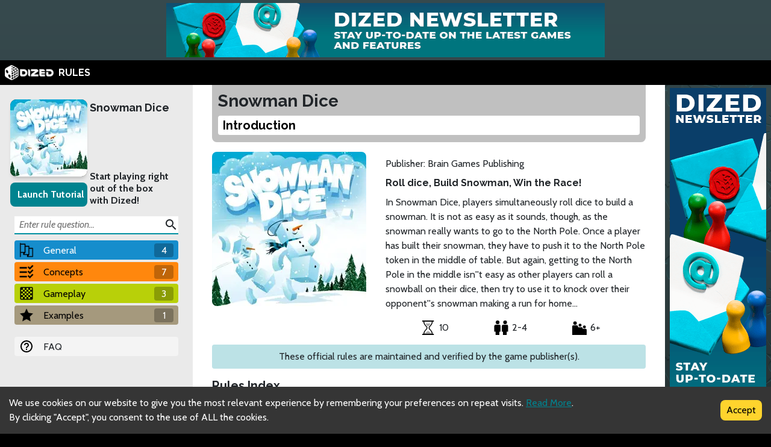

--- FILE ---
content_type: image/svg+xml
request_url: https://rules.dized.com/images/dized-icon-time-24px.svg
body_size: 33
content:
<svg xmlns="http://www.w3.org/2000/svg" width="24" height="24" viewBox="0 0 24 24"><g transform="translate(-239 -889.656)"><rect width="24" height="24" transform="translate(239 889.656)" fill="none"/><g transform="translate(241 889.656)"><rect width="19.28" height="1.895"/><rect width="19.28" height="1.895" transform="translate(0 22.105)"/><path d="M17.27,18.421C17.27,16.021,12,13.684,12,8H27.424c0,5.684-5.27,8.021-5.27,10.421s5.27,4.105,5.27,10.421H12C12,22.526,17.27,20.821,17.27,18.421Zm3.406,0c0-3.411,5.206-4.737,5.206-10.421h-12.4c0,5.684,5.206,7.011,5.206,10.421s-5.206,4.105-5.206,10.421h12.4C25.946,22.526,20.676,21.832,20.676,18.421Z" transform="translate(-10.072 -6.105)"/><path d="M18.391,33.849,12.8,38.144H27.26l-5.591-4.358A2.646,2.646,0,0,0,18.391,33.849Z" transform="translate(-10.358 -15.407)" opacity="0.35"/><path d="M18.521,13a.644.644,0,0,0-.514,1.074l3.085,3.347a.942.942,0,0,0,1.35,0l3.085-3.284A.65.65,0,0,0,25.076,13Z" transform="translate(-12.158 -7.947)" opacity="0.35"/></g></g></svg>

--- FILE ---
content_type: image/svg+xml
request_url: https://rules.dized.com/images/dized-icon-ages-24px.svg
body_size: 41
content:
<svg xmlns="http://www.w3.org/2000/svg" width="24" height="24" viewBox="0 0 24 24"><g transform="translate(-395 -889.656)"><g transform="translate(267.738 884.228)"><g transform="translate(127.261 6.925)"><ellipse cx="2.465" cy="2.422" rx="2.465" ry="2.422" transform="translate(17.773 6.693)"/><path d="M146,36.2V28.04A2.163,2.163,0,0,1,148.076,26h3.892a1.937,1.937,0,0,1,1.816,2.04V36.2H146Z" transform="translate(-129.784 -13.697)"/><ellipse cx="2.919" cy="2.869" rx="2.919" ry="2.869" transform="translate(1.751)"/><path d="M121,32.937V19.04A1.9,1.9,0,0,1,122.816,17h5.838a2.163,2.163,0,0,1,2.076,2.04v13.9H121Z" transform="translate(-121 -10.434)"/><ellipse cx="2.465" cy="2.422" rx="2.465" ry="2.422" transform="translate(10.508 3.825)"/><path d="M134,34.749V23.785A1.948,1.948,0,0,1,136.076,22h4.865a1.909,1.909,0,0,1,2.076,1.785V34.749H134Z" transform="translate(-125.568 -12.247)"/></g></g><rect width="24" height="24" transform="translate(395 889.656)" fill="none"/></g></svg>

--- FILE ---
content_type: image/svg+xml
request_url: https://rules.dized.com/images/dized-icon-players-24px.svg
body_size: -100
content:
<svg xmlns="http://www.w3.org/2000/svg" width="24" height="24" viewBox="0 0 24 24"><g transform="translate(-485 -889.656)"><g transform="translate(235.27 882.73)"><g transform="translate(250.316 6.925)"><ellipse cx="3.113" cy="3.059" rx="3.113" ry="3.059" transform="translate(2.421)"/><path d="M238,28.558V19.176A2.454,2.454,0,0,1,240.421,17h6.226c1.176,0,1.73,1.088,1.73,2.176v9.382H246.3V34h-6.226V28.558Z" transform="translate(-238 -9.997)"/></g><g transform="translate(262.768 6.925)"><ellipse cx="3.113" cy="3.059" rx="3.113" ry="3.059" transform="translate(2.421)"/><path d="M256,28.558V19.176A2.454,2.454,0,0,1,258.421,17h6.226c1.176,0,1.73,1.088,1.73,2.176v9.382H264.3V34h-6.226V28.558Z" transform="translate(-256 -9.997)"/></g></g><rect width="24" height="24" transform="translate(485 889.656)" fill="none"/></g></svg>